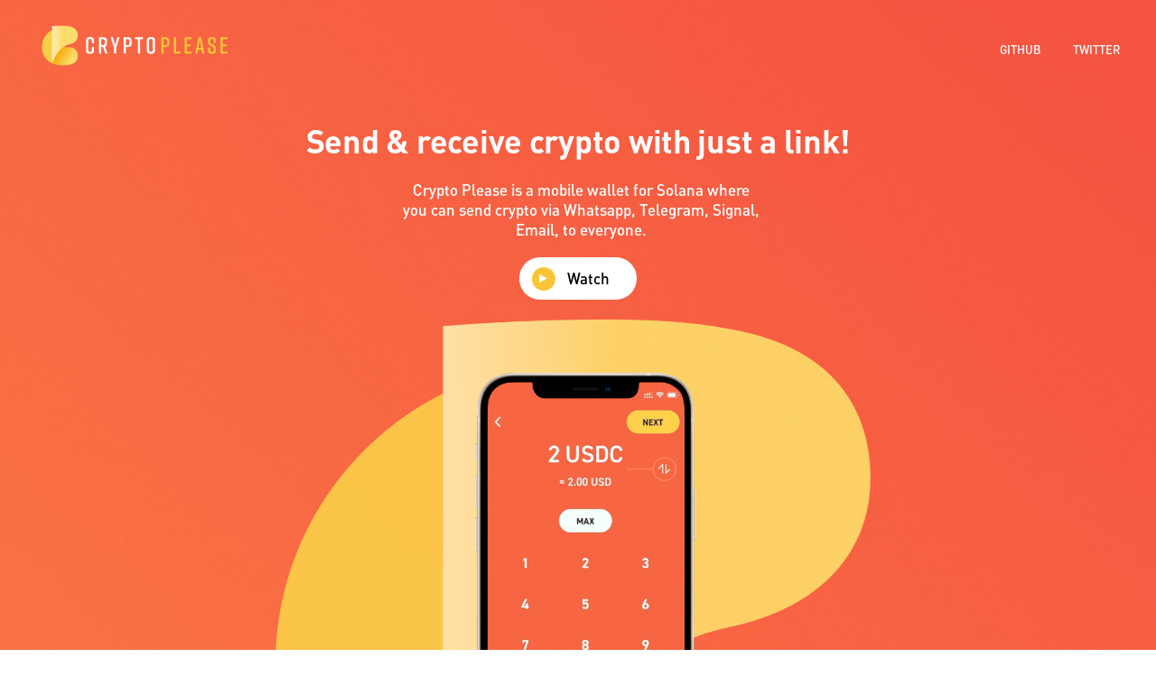

--- FILE ---
content_type: text/html; charset=utf-8
request_url: https://www.cryptoplease.com/
body_size: 1505
content:
<!DOCTYPE html>
<html>

<head>
  <meta charset="UTF-8" />
  <meta name="viewport" content="width=device-width, initial-scale=1.0, maximum-scale=1.0" />
  <link rel="shortcut icon" href="./img-old/favicon.png" />
  <title>Crypto Please - Mobile Wallet For Solana</title>
  <meta name="description"
    content="Crypto Please is a mobile wallet for Solana that allows users to send crypto with just a link." />
  <meta name="og:type" content="website" />
  <meta name="og:site_name" content="Crypto Please - Mobile Wallet For Solana" />
  <meta name="og:title" content="Crypto Please - Mobile Wallet For Solana" />
  <meta name="og:description"
    content="Crypto Please is a mobile wallet for Solana that allows users to send crypto with just a link." />
  <meta name="og:image" content="./img-old/preview-home-3.png" />
  <meta name="twitter:card" content="photo" />
  <meta name="twitter:title" content="Crypto Please - Mobile Wallet For Solana" />
  <meta name="twitter:description"
    content="Crypto Please is a mobile wallet for Solana that allows users to send crypto with just a link." />
  <meta name="twitter:image:width" content="320px" />
  <meta name="twitter:image:height" content="320px" />
  <meta name="twitter:image:src" content="./img-old/preview-home-3.png" />
  <meta name="apple-mobile-web-app-capable" content="yes" />
  <meta name="mobile-web-app-capable" content="yes" />
  <meta name="apple-mobile-web-app-status-bar-style" content="default" />
  <meta name="apple-mobile-web-app-title" content="Crypto Please - Mobile Wallet For Solana" />
  <link rel="stylesheet" type="text/css" href="css-old/index.css" />
  <style></style>
  <link rel="stylesheet" type="text/css" href="css-old/styleguide.css" />
  <link rel="stylesheet" type="text/css" href="css-old/globals.css" />
</head>

<body style="margin: 0; background: #ffffff">
  <input type="hidden" id="anPageName" name="page" value="index" />
  <div class="index-1 screen">
    <img class="rectangle-H5p1XY" src="img-old/rectangle@1x.png" />
    <img class="horizontal-white-gold-1-H5p1XY" src="img-old/horizontal-white-gold-1@2x.png" />
    <div class="group-1-H5p1XY">
      <div class="please-write-down-th-TWmtNs">
        Crypto Please is a mobile wallet for Solana where you can send crypto via Whatsapp, Telegram, Signal, Email,
        to everyone.
      </div>
      <div class="your-recovery-phrase-TWmtNs">Send &amp; receive crypto with just a link!</div>
    </div>
    <a href="https://twitter.com/cryptopleasecom" target="_blank">
      <div class="twitter-H5p1XY din-medium-white-13px">TWITTER</div>
    </a><a href="https://github.com/cryptoplease" target="_blank">
      <div class="github-H5p1XY din-medium-white-13px">GITHUB</div>
    </a>
    <div class="footer-H5p1XY">
      <div class="rectangle-1-fqskvX"></div>
      <a href="https://learn.cryptoplease.com/" target="_blank">
        <div class="your-recovery-phrase-fqskvX din-bold-white-19px">FAQ</div>
      </a><a href="https://cryptoplease.notion.site/How-does-it-work-b5b1fb4c69bb4cf18509182ead4311a3" target="_blank">
        <div class="your-recovery-phrase-h1Tb2z din-bold-white-19px">HOW IT WORKS?</div>
      </a><a href="https://cryptoplease.notion.site/Is-it-safe-d0e94e56d7d74eb1a6f39de0ae9f586d" target="_blank">
        <div class="your-recovery-phrase-x72tLy din-bold-white-19px">IS IT SAFE?</div>
      </a><a
        href="https://cryptoplease.notion.site/What-tokens-are-supported-through-CryptoPlease-d94eaac761e7495286bdfbeb31f3794a"
        target="_blank">
        <div class="your-recovery-phrase-mSEio4 din-bold-white-19px">WHICH TOKEN CAN I SEND?</div>
      </a>
    </div>
    <img class="frame-9-1-H5p1XY" src="img-old/frame--9--1@2x.png" />
    <div class="group-6-H5p1XY">
      <a href="https://apps.apple.com/us/app/crypto-please/id1559625715" target="_blank"><img
          class="apple-app-store-xOqQ2p" src="img-old/apple-appstore@2x.png" /> </a><a
        href="https://play.google.com/store/apps/details?id=com.pleasecrypto.flutter" target="_blank"><img
          class="google-play-store-xOqQ2p" src="img-old/googleplay-store@2x.png" />
      </a>
    </div>
    <div class="group-7-H5p1XY" id="group-7">
      <video width="100%" height="100%"
        src="https://cdn.animaapp.com/projects/60f68843e4a8f4765ef9aee6/files/cryptoplease-1080x1080-2.mp4" controls
        playsinline></video>
    </div>
    <div class="privacy-H5p1XY">
      <div class="rectangle-3-xxb9M8"></div>
      <div class="copyright-xxb9M8 din-regular-normal-white-16px">Copyright 2022 Violette SAS</div>
      <div class="terms-of-use-xxb9M8 din-regular-normal-white-16px">Terms of Use</div>
      <div class="privacy-policy-xxb9M8 din-regular-normal-white-16px">Privacy Policy</div>
      <div class="thank-you-xxb9M8 din-regular-normal-white-16px"></div>
    </div>
    <a href="#group-7">
      <div class="group-9-H5p1XY">
        <div class="rectangle-3-bzkAdY"></div>
        <div class="play-button-bzkAdY">
          <div class="ellipse-1-lQxh5g"></div>
          <img class="polygon-2-lQxh5g" src="img-old/polygon-2@2x.png" />
        </div>
        <div class="watch-bzkAdY">Watch</div>
      </div>
    </a>
    <div class="rectangle-4-H5p1XY">
      <img width="100%" height="100%"
        src="https://cdn.animaapp.com/projects/60f68843e4a8f4765ef9aee6/files/phone-gif.gif" />
    </div>
  </div>
  <div class="index screen">
    <img class="rectangle-IO3Fu5" src="img-old/rectangle-1@1x.png" />
    <img class="vertical-white-gold-1-IO3Fu5" src="img-old/vertical-white-gold-1@2x.png" />
    <div class="please-write-down-th-IO3Fu5 din-regular-normal-white-18px">
      Crypto Please is a mobile wallet for Solana where you can send crypto via Whatsapp, Telegram, Signal, Email, to
      everyone.
    </div>
    <div class="your-recovery-phrase-IO3Fu5">Send &amp; receive crypto with just a link!</div>
    <div class="group-5-IO3Fu5">
      <div class="copyright-iE9OFR din-regular-normal-white-16px">Copyright 2022 Violette SAS</div>
      <div class="terms-of-use-iE9OFR din-regular-normal-white-16px">Terms of Use</div>
      <div class="privacy-policy-iE9OFR din-regular-normal-white-16px">Privacy Policy</div>
      <div class="thank-you-iE9OFR din-regular-normal-white-16px"></div>
    </div>
    <div class="group-8-IO3Fu5">
      <a href="https://apps.apple.com/us/app/crypto-please/id1559625715" target="_blank"><img
          class="apple-app-store-AB67xv" src="img-old/apple-appstore-1@2x.png" /> </a><a
        href="https://play.google.com/store/apps/details?id=com.pleasecrypto.flutter" target="_blank"><img
          class="google-play-store-AB67xv" src="img-old/googleplay-store-1@2x.png" />
      </a>
    </div>
    <div class="rectangle-4-IO3Fu5">
      <img width="100%" height="100%"
        src="https://cdn.animaapp.com/projects/60f68843e4a8f4765ef9aee6/files/phone-gif.gif" />
    </div>
  </div>
</body>

</html>

--- FILE ---
content_type: text/css; charset=utf-8
request_url: https://www.cryptoplease.com/css-old/index.css
body_size: 1257
content:
/* screen - index */

.index {
  background-color: var(--white);
  height: 100vh;
  margin: 0px;
  min-height: 1149px;
  min-width: 362px;
  mix-blend-mode: normal;
  overflow: hidden;
  overflow-x: hidden;
  position: relative;
  width: 100%;
}

.index .rectangle-IO3Fu5 {
  background-color: transparent;
  height: 100%;
  left: 0px;
  mix-blend-mode: normal;
  object-fit: cover;
  position: absolute;
  top: 0px;
  width: 100%;
}

.index .vertical-white-gold-1-IO3Fu5 {
  background-color: transparent;
  height: 152px;
  left: calc(50.00% - 50px);
  mix-blend-mode: normal;
  object-fit: cover;
  position: absolute;
  top: 48px;
  width: 100px;
}

.index .please-write-down-th-IO3Fu5 {
  background-color: transparent;
  height: auto;
  left: calc(50.00% - 155px);
  letter-spacing: 0.00px;
  line-height: normal;
  mix-blend-mode: normal;
  position: absolute;
  text-align: center;
  top: 322px;
  width: 311px;
}

.index .your-recovery-phrase-IO3Fu5 {
  background-color: transparent;
  color: var(--white);
  font-family: var(--font-family-din-bold);
  font-size: var(--font-size-xxxxl);
  font-style: normal;
  font-weight: 700;
  height: auto;
  left: calc(50.00% - 154px);
  letter-spacing: -0.27px;
  line-height: 36px;
  mix-blend-mode: normal;
  position: absolute;
  text-align: center;
  top: 222px;
  width: 308px;
}

.index .group-5-IO3Fu5 {
  background-color: transparent;
  bottom: 14px;
  height: 55px;
  left: calc(50.00% - 111px);
  position: absolute;
  width: 245px;
}

.index .copyright-iE9OFR {
  background-color: transparent;
  bottom: 0px;
  height: auto;
  left: calc(50.00% - 122px);
  letter-spacing: 0.00px;
  line-height: normal;
  mix-blend-mode: normal;
  position: absolute;
  text-align: center;
  width: 217px;
}

.index .terms-of-use-iE9OFR {
  background-color: transparent;
  bottom: 29px;
  height: auto;
  left: calc(50.00% - 122px);
  letter-spacing: 0.00px;
  line-height: normal;
  mix-blend-mode: normal;
  position: absolute;
  text-align: center;
  width: 94px;
}

.index .privacy-policy-iE9OFR {
  background-color: transparent;
  bottom: 29px;
  height: auto;
  left: calc(50.00% - 48px);
  letter-spacing: 0.00px;
  line-height: normal;
  mix-blend-mode: normal;
  position: absolute;
  text-align: center;
  width: 162px;
}

.index .thank-you-iE9OFR {
  background-color: transparent;
  bottom: 33px;
  height: auto;
  left: calc(50.00% + 94px);
  letter-spacing: 0.00px;
  line-height: normal;
  mix-blend-mode: normal;
  position: absolute;
  text-align: center;
  width: 10px;
}

.index .group-8-IO3Fu5 {
  background-color: transparent;
  height: 43px;
  left: calc(50.00% - 141px);
  position: absolute;
  top: 440px;
  width: 282px;
}

.index .apple-app-store-AB67xv {
  background-color: transparent;
  cursor: pointer;
  height: 43px;
  left: calc(50.00% - 141px);
  mix-blend-mode: normal;
  object-fit: cover;
  position: absolute;
  top: 0px;
  width: 130px;
}

.index .google-play-store-AB67xv {
  background-color: transparent;
  cursor: pointer;
  height: 43px;
  left: calc(50.00% + 11px);
  mix-blend-mode: normal;
  object-fit: cover;
  position: absolute;
  top: 0px;
  width: 130px;
}

.index .rectangle-4-IO3Fu5 {
  background-color: transparent;
  height: 512px;
  left: calc(50.00% - 139px);
  mix-blend-mode: normal;
  overflow: hidden;
  position: absolute;
  top: 526px;
  width: 280px;
}
/* screen - index-1 */

.index-1 {
  background-color: var(--white);
  height: 100vh;
  margin: 0px;
  min-height: 1901px;
  min-width: 700px;
  mix-blend-mode: normal;
  overflow: hidden;
  overflow-x: hidden;
  position: relative;
  width: 100%;
}

.index-1 .rectangle-H5p1XY {
  background-color: transparent;
  height: 100%;
  left: 0px;
  mix-blend-mode: normal;
  object-fit: cover;
  position: absolute;
  top: 0px;
  width: 100%;
}

.index-1 .horizontal-white-gold-1-H5p1XY {
  background-color: transparent;
  height: 47px;
  left: 20px;
  mix-blend-mode: normal;
  position: absolute;
  top: 27px;
  width: 259px;
}

.index-1 .group-1-H5p1XY {
  background-color: transparent;
  height: 132px;
  left: calc(50.00% - 307px);
  position: absolute;
  top: 137px;
  width: 618px;
}

.index-1 .please-write-down-th-TWmtNs {
  background-color: transparent;
  color: var(--white);
  font-family: var(--font-family-din-medium);
  font-size: var(--font-size-xl);
  font-style: normal;
  font-weight: 500;
  height: auto;
  left: calc(50.00% - 198px);
  letter-spacing: 0.00px;
  line-height: 22.3px;
  mix-blend-mode: normal;
  position: absolute;
  text-align: center;
  top: 63px;
  width: 398px;
}

.index-1 .your-recovery-phrase-TWmtNs {
  background-color: transparent;
  color: var(--white);
  font-family: var(--font-family-din-bold);
  font-size: var(--font-size-xxxxxl);
  font-style: normal;
  font-weight: 700;
  height: auto;
  left: calc(50.00% - 309px);
  letter-spacing: -0.27px;
  line-height: 36px;
  mix-blend-mode: normal;
  position: absolute;
  text-align: center;
  top: 0px;
  white-space: nowrap;
  width: 614px;
}

.index-1 .twitter-H5p1XY {
  background-color: transparent;
  cursor: pointer;
  height: auto;
  letter-spacing: 0.00px;
  line-height: normal;
  mix-blend-mode: normal;
  position: absolute;
  right: 26px;
  text-align: center;
  top: 47px;
  width: 80px;
}

.index-1 .github-H5p1XY {
  background-color: transparent;
  cursor: pointer;
  height: auto;
  letter-spacing: 0.00px;
  line-height: normal;
  mix-blend-mode: normal;
  position: absolute;
  right: 110px;
  text-align: center;
  top: 47px;
  width: 80px;
}

.index-1 .github-x8zAjE {
  background-color: transparent;
  cursor: pointer;
  height: auto;
  letter-spacing: 0.00px;
  line-height: normal;
  mix-blend-mode: normal;
  position: absolute;
  right: 190px;
  text-align: center;
  top: 47px;
  width: 80px;
}

.index-1 .footer-H5p1XY {
  background-color: transparent;
  height: 801px;
  left: 0px;
  position: absolute;
  top: 1114px;
  width: calc(100.00% + 8px);
}

.index-1 .rectangle-1-fqskvX {
  background-color: #f8b93d;
  height: 801px;
  left: 0px;
  mix-blend-mode: normal;
  position: absolute;
  top: 0px;
  width: calc(100.00% - 8px);
}

.index-1 .your-recovery-phrase-fqskvX {
  background-color: transparent;
  cursor: pointer;
  height: auto;
  left: 145px;
  letter-spacing: -0.27px;
  line-height: 41.5px;
  mix-blend-mode: normal;
  position: absolute;
  text-align: center;
  top: 561px;
  white-space: nowrap;
  width: calc(100.00% - 300px);
}

.index-1 .your-recovery-phrase-h1Tb2z {
  background-color: transparent;
  cursor: pointer;
  height: auto;
  left: 145px;
  letter-spacing: -0.27px;
  line-height: 41.5px;
  mix-blend-mode: normal;
  position: absolute;
  text-align: center;
  top: 587px;
  white-space: nowrap;
  width: calc(100.00% - 300px);
}

.index-1 .your-recovery-phrase-x72tLy {
  background-color: transparent;
  cursor: pointer;
  height: auto;
  left: 147px;
  letter-spacing: -0.27px;
  line-height: 41.5px;
  mix-blend-mode: normal;
  position: absolute;
  text-align: center;
  top: 618px;
  white-space: nowrap;
  width: calc(100.00% - 300px);
}

.index-1 .your-recovery-phrase-mSEio4 {
  background-color: transparent;
  cursor: pointer;
  height: auto;
  left: 145px;
  letter-spacing: -0.27px;
  line-height: 41.5px;
  mix-blend-mode: normal;
  position: absolute;
  text-align: center;
  top: 649px;
  white-space: nowrap;
  width: calc(100.00% - 300px);
}

.index-1 .frame-9-1-H5p1XY {
  background-color: transparent;
  height: 721px;
  left: calc(50.00% - 335px);
  mix-blend-mode: normal;
  object-fit: cover;
  position: absolute;
  top: 354px;
  width: 659px;
}

.index-1 .group-6-H5p1XY {
  background-color: transparent;
  height: 51px;
  left: calc(50.00% - 161px);
  position: absolute;
  top: 958px;
  width: 324px;
}

.index-1 .apple-app-store-xOqQ2p {
  background-color: transparent;
  cursor: pointer;
  height: 51px;
  left: calc(50.00% - 162px);
  mix-blend-mode: normal;
  object-fit: cover;
  position: absolute;
  top: 0px;
  width: 153px;
}

.index-1 .google-play-store-xOqQ2p {
  background-color: transparent;
  cursor: pointer;
  height: 51px;
  left: calc(50.00% + 9px);
  mix-blend-mode: normal;
  object-fit: cover;
  position: absolute;
  top: 0px;
  width: 153px;
}

.index-1 .group-7-H5p1XY {
  background-color: transparent;
  height: 500px;
  left: calc(50.00% - 249px);
  overflow: hidden;
  position: absolute;
  top: 1152px;
  width: 500px;
}

.index-1 .video-1-mWVzLw {
  background-color: transparent;
  height: 498px;
  left: calc(50.00% - 248px);
  mix-blend-mode: normal;
  object-fit: cover;
  position: absolute;
  top: 0px;
  width: 498px;
}

.index-1 .rectangle-2-mWVzLw {
  background-color: #0000001a;
  height: 500px;
  left: calc(50.00% - 250px);
  mix-blend-mode: normal;
  position: absolute;
  top: 0px;
  width: 498px;
}

.index-1 .polygon-1-mWVzLw {
  background-color: transparent;
  height: 101px;
  left: calc(50.00% - 43px);
  mix-blend-mode: normal;
  position: absolute;
  top: 183px;
  width: 87px;
}

.index-1 .privacy-H5p1XY {
  background-color: transparent;
  bottom: 0px;
  height: 64px;
  left: 0px;
  position: absolute;
  width: calc(100.00% + 8px);
}

.index-1 .rectangle-3-xxb9M8 {
  background-color: #fd8148;
  bottom: 0px;
  height: 64px;
  left: 0px;
  mix-blend-mode: normal;
  position: absolute;
  width: calc(100.00% - 8px);
}

.index-1 .copyright-xxb9M8 {
  background-color: transparent;
  bottom: 20px;
  height: auto;
  left: calc(50.00% - 226px);
  letter-spacing: 0.00px;
  line-height: normal;
  mix-blend-mode: normal;
  position: absolute;
  text-align: center;
  width: 213px;
}

.index-1 .terms-of-use-xxb9M8 {
  background-color: transparent;
  bottom: 20px;
  height: auto;
  left: calc(50.00% - 13px);
  letter-spacing: 0.00px;
  line-height: normal;
  mix-blend-mode: normal;
  position: absolute;
  text-align: center;
  width: 117px;
}

.index-1 .privacy-policy-xxb9M8 {
  background-color: transparent;
  bottom: 20px;
  height: auto;
  left: calc(50.00% + 95px);
  letter-spacing: 0.00px;
  line-height: normal;
  mix-blend-mode: normal;
  position: absolute;
  text-align: center;
  width: 117px;
}

.index-1 .thank-you-xxb9M8 {
  background-color: transparent;
  bottom: 20px;
  height: auto;
  left: calc(50.00% + 212px);
  letter-spacing: 0.00px;
  line-height: normal;
  mix-blend-mode: normal;
  position: absolute;
  text-align: center;
  width: 12px;
}

.index-1 .group-9-H5p1XY {
  background-color: transparent;
  cursor: pointer;
  height: 47px;
  left: calc(50.00% - 65px);
  position: absolute;
  top: 285px;
  width: 132px;
}

.index-1 .rectangle-3-bzkAdY {
  background-color: var(--white);
  border-radius: 56px;
  height: 47px;
  left: calc(50.00% - 66px);
  mix-blend-mode: normal;
  position: absolute;
  top: 0px;
  width: 130px;
}

.index-1 .play-button-bzkAdY {
  background-color: transparent;
  height: 26px;
  left: calc(50.00% - 52px);
  position: absolute;
  top: 11px;
  width: 26px;
}

.index-1 .ellipse-1-lQxh5g {
  background-color: #f9c537;
  border-radius: 13px;
  height: 26px;
  left: calc(50.00% - 13px);
  mix-blend-mode: normal;
  position: absolute;
  top: 0px;
  width: 26px;
}

.index-1 .polygon-2-lQxh5g {
  background-color: transparent;
  height: 10px;
  left: calc(50.00% - 5px);
  mix-blend-mode: normal;
  position: absolute;
  top: 7px;
  width: 9px;
}

.index-1 .watch-bzkAdY {
  background-color: transparent;
  color: var(--black);
  font-family: var(--font-family-din-medium);
  font-size: var(--font-size-xl);
  font-style: normal;
  font-weight: 500;
  height: auto;
  left: calc(50.00% - 13px);
  letter-spacing: 0.00px;
  line-height: 22.3px;
  mix-blend-mode: normal;
  position: absolute;
  text-align: left;
  top: 13px;
  white-space: nowrap;
  width: auto;
}

.index-1 .rectangle-4-H5p1XY {
  background-color: transparent;
  height: 512px;
  left: calc(50.00% - 128px);
  mix-blend-mode: normal;
  overflow: hidden;
  position: absolute;
  top: 403px;
  width: 280px;
}
@media screen and (max-width: 699px) {
  .screen.index-1 { 
    display: none;
   }
}
@media screen and (min-width: 700px) {
  .screen.index { 
    display: none;
   }
}

--- FILE ---
content_type: text/css; charset=utf-8
request_url: https://www.cryptoplease.com/css-old/styleguide.css
body_size: -139
content:
:root { 
  --black: #000000;
  --white: #ffffff;
 
  --font-size-l: 16px;
  --font-size-m: 14px;
  --font-size-xl: 17px;
  --font-size-xxl: 18px;
  --font-size-xxxl: 19px;
  --font-size-xxxxl: 30px;
  --font-size-xxxxxl: 36px;
 
  --font-family-din-bold: "DIN-Bold", Helvetica;
  --font-family-din-medium: "DIN-Medium", Helvetica;
  --font-family-din-regular: "DIN-Regular", Helvetica;
}
.din-regular-normal-white-16px {
  color: var(--white);
  font-family: var(--font-family-din-regular);
  font-size: var(--font-size-l);
  font-style: normal;
  font-weight: 400;
}

.din-bold-white-19px {
  color: var(--white);
  font-family: var(--font-family-din-bold);
  font-size: var(--font-size-xxxl);
  font-style: normal;
  font-weight: 700;
}

.din-medium-white-13px {
  color: var(--white);
  font-family: var(--font-family-din-medium);
  font-size: 13px;
  font-style: normal;
  font-weight: 500;
}

.din-regular-normal-white-18px {
  color: var(--white);
  font-family: var(--font-family-din-regular);
  font-size: var(--font-size-xxl);
  font-style: normal;
  font-weight: 400;
}

.din-medium-white-30px {
  color: var(--white);
  font-family: var(--font-family-din-medium);
  font-size: var(--font-size-xxxxl);
  font-style: normal;
  font-weight: 500;
}


--- FILE ---
content_type: text/css; charset=utf-8
request_url: https://www.cryptoplease.com/css-old/globals.css
body_size: 75
content:
@font-face {
  font-family: "DIN-Medium";
  font-style: normal;
  font-weight: 500;
  src: url("../fonts-old/DIN-Medium.otf") format("opentype");
}

@font-face {
  font-family: "DIN-Bold";
  font-style: normal;
  font-weight: 700;
  src: url("../fonts-old/DIN-Bold.otf") format("opentype");
}

@font-face {
  font-family: "DIN-Regular";
  font-style: normal;
  font-weight: 400;
  src: url("../fonts-old/DIN-Regular.otf") format("opentype");
}

/* The following line is used to measure usage of this code in production. For more info see our usage billing page */
@import url("https://px.animaapp.com/60a0ae52be9def8884f64d6e.60a0ae53be9def8884f64d71.7wzr41T.hcp.png");

.screen textarea:focus,
.screen input:focus {
  outline: none;
}

.screen * {
  -webkit-font-smoothing: antialiased;
  box-sizing: border-box;
}

.screen div {
  -webkit-text-size-adjust: none;
}

.screen a {
  display: contents;
  text-decoration: none;
}

.hidden,
.hidden * {
  pointer-events: none;
  visibility: hidden;
}

.smart-layers-pointers,
.smart-layers-pointers * {
  pointer-events: auto;
  visibility: visible;
}

* {
  box-sizing: border-box;
}